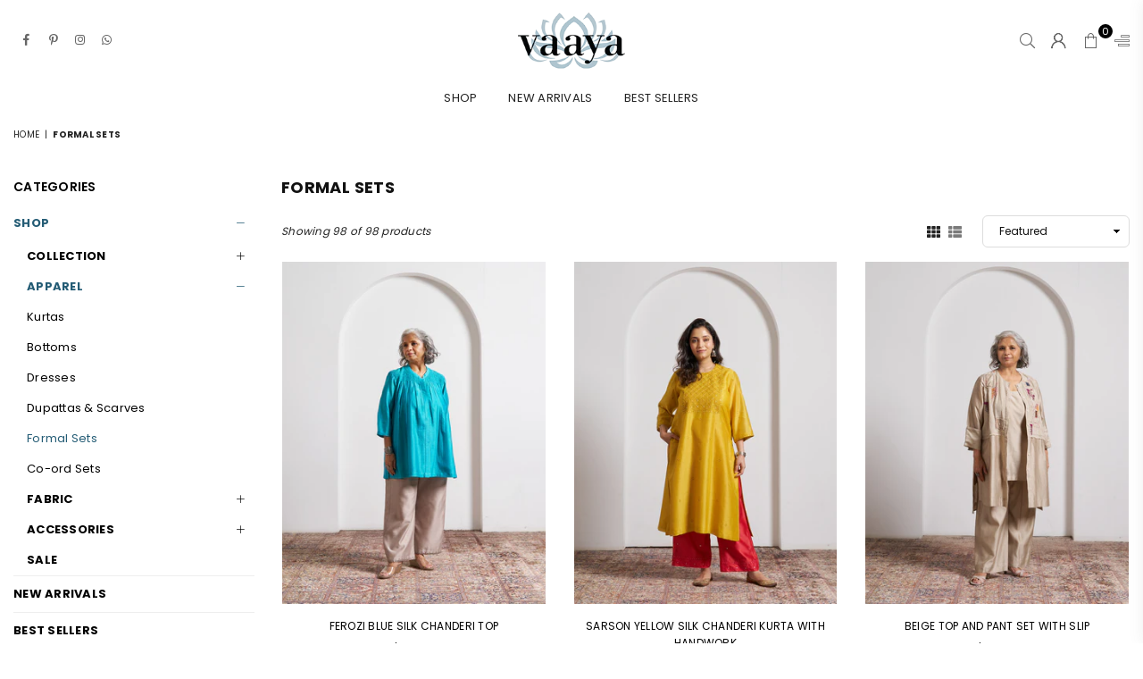

--- FILE ---
content_type: text/javascript
request_url: https://vaaya.com/cdn/shop/t/2/assets/readmore.js?v=19340214532663393571672319841
body_size: -218
content:
"use strict";$.fn.readmore=function(options){var settings=$.extend({div:this,hideText:"Read Less",readText:"Read More",isTextShown:!1,effect:!0,effectOption:"fast",buttonClasses:"btn-primary opacity-rollover",dataid:"javascript:void();",multiple:!1},options),bIsTextShown=settings.isTextShown;settings.multiple===!0?$(settings.div).each(function(){var isTextShown=settings.isTextShown;bIsTextShown===!1?showReadMore(this,settings):hideReadMore(this,settings),bindShowText(this,settings,isTextShown)}):(bIsTextShown===!1?showReadMore(settings.div,settings):hideReadMore(settings.div,settings),bindShowText(settings.div,settings,settings.isTextShown));function showReadMore(el,settings2){$(el).hide(),$(el).parent().append("<p data-id='"+settings2.dataid+"' class='"+settings2.buttonClasses+"'>"+settings2.readText+"</p>")}function hideReadMore(el,settings2){$(el).parent().append("<p data-id='"+settings2.dataid+"' class='"+settings2.buttonClasses+"'>"+settings2.hideText+"</p>")}function bindShowText(el,oSettings,bIsTextShown2){$(el).parent().find("[data-id='"+oSettings.dataid+"']").bind("click.readmore",function(){bIsTextShown2===!1?($(el).parent().find("[data-id='"+oSettings.dataid+"']").text(oSettings.hideText),oSettings.effect===!0?$(el).fadeIn(oSettings.effectOption):$(el).show(),bIsTextShown2=!0):($(el).parent().find("[data-id='"+oSettings.dataid+"']").text(oSettings.readText),oSettings.effect===!0?$(el).hide():$(el).fadeOut(oSettings.effectOption),bIsTextShown2=!1)})}};
//# sourceMappingURL=/cdn/shop/t/2/assets/readmore.js.map?v=19340214532663393571672319841


--- FILE ---
content_type: text/javascript
request_url: https://cdn.starapps.studio/apps/vsk/vaaya-45ae/data.js
body_size: 216
content:
"use strict";"undefined"==typeof window.starapps_data&&(window.starapps_data={}),"undefined"==typeof window.starapps_data.product_groups&&(window.starapps_data.product_groups=[{"id":4087151,"products_preset_id":796667,"collections_swatch":"first_product_image","group_name":"1","option_name":"","collections_preset_id":null,"display_position":"top","products_swatch":"first_product_image","mobile_products_preset_id":796667,"mobile_products_swatch":"first_product_image","mobile_collections_preset_id":null,"mobile_collections_swatch":"first_product_image","same_products_preset_for_mobile":true,"same_collections_preset_for_mobile":true,"option_values":[{"id":7639897276588,"option_value":"Black","handle":"black-silk-chanderi-waterfall-jacket-ensemble","published":true,"swatch_src":null,"swatch_value":null},{"id":7639877976236,"option_value":"Off-White","handle":"the-waterfall-jacket-off-white","published":true,"swatch_src":null,"swatch_value":null}]}],window.starapps_data.product_groups_chart={"black-silk-chanderi-waterfall-jacket-ensemble":[0],"the-waterfall-jacket-off-white":[0]});